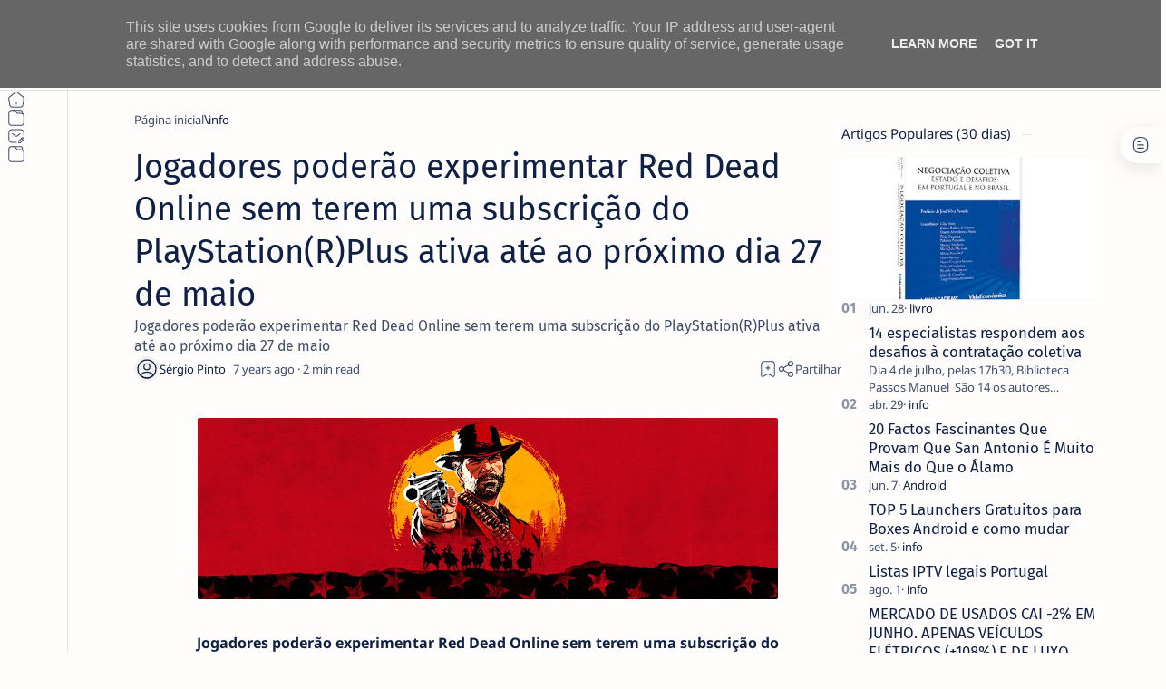

--- FILE ---
content_type: text/html; charset=utf-8
request_url: https://www.google.com/recaptcha/api2/aframe
body_size: 266
content:
<!DOCTYPE HTML><html><head><meta http-equiv="content-type" content="text/html; charset=UTF-8"></head><body><script nonce="K_R8TS6Hplcz_spgTbFSTw">/** Anti-fraud and anti-abuse applications only. See google.com/recaptcha */ try{var clients={'sodar':'https://pagead2.googlesyndication.com/pagead/sodar?'};window.addEventListener("message",function(a){try{if(a.source===window.parent){var b=JSON.parse(a.data);var c=clients[b['id']];if(c){var d=document.createElement('img');d.src=c+b['params']+'&rc='+(localStorage.getItem("rc::a")?sessionStorage.getItem("rc::b"):"");window.document.body.appendChild(d);sessionStorage.setItem("rc::e",parseInt(sessionStorage.getItem("rc::e")||0)+1);localStorage.setItem("rc::h",'1768729813565');}}}catch(b){}});window.parent.postMessage("_grecaptcha_ready", "*");}catch(b){}</script></body></html>

--- FILE ---
content_type: text/javascript; charset=UTF-8
request_url: https://www.netthings.pt/feeds/posts/summary/-/info?alt=json-in-script&orderby=updated&start-index=15669&max-results=6&callback=do_related_post_1768729810914
body_size: 1594
content:
// API callback
do_related_post_1768729810914({"version":"1.0","encoding":"UTF-8","feed":{"xmlns":"http://www.w3.org/2005/Atom","xmlns$openSearch":"http://a9.com/-/spec/opensearchrss/1.0/","xmlns$blogger":"http://schemas.google.com/blogger/2008","xmlns$georss":"http://www.georss.org/georss","xmlns$gd":"http://schemas.google.com/g/2005","xmlns$thr":"http://purl.org/syndication/thread/1.0","id":{"$t":"tag:blogger.com,1999:blog-1231294743353126365"},"updated":{"$t":"2026-01-17T12:02:56.415+00:00"},"category":[{"term":"info"},{"term":"prom"},{"term":"playstation"},{"term":"hbo"},{"term":"smartphone"},{"term":"primevideo"},{"term":"casa-inteligente"},{"term":"netflix"},{"term":"geekbuying"},{"term":"Android"},{"term":"disneyplus"},{"term":"gearbest"},{"term":"boxtv"},{"term":"app"},{"term":"smallgadget"},{"term":"smartwatch"},{"term":"IOS"},{"term":"windows"},{"term":"portatil"},{"term":"tomtop"},{"term":"amazon"},{"term":"appletv"},{"term":"gshopper"},{"term":"phone"},{"term":"review"},{"term":"tv"},{"term":"monitor"},{"term":"rodas"},{"term":"coluna"},{"term":"Kodi"},{"term":"tablet"},{"term":"periferico"},{"term":"sky"},{"term":"fotografia"},{"term":"Xiaomi"},{"term":"bangood"},{"term":"livro"},{"term":"pc"},{"term":"Lenovo"},{"term":"impressora"},{"term":"tutorial"},{"term":"MAC"},{"term":"aliexpress"},{"term":"Acer"},{"term":"Asus"},{"term":"plex"},{"term":"disney"},{"term":"retro"},{"term":"HP"},{"term":"Huawei"},{"term":"inf"},{"term":"google"},{"term":"passatempo"},{"term":"linux"},{"term":"tronsmart"},{"term":"raspberry"},{"term":"xbox"},{"term":"OPPO"},{"term":"smarthome"},{"term":"AOC"},{"term":"Canon"},{"term":"Dynabook"},{"term":"Pixel"},{"term":"macos"},{"term":"recomendação"},{"term":"IA"},{"term":"Samsung"},{"term":"apple"},{"term":"destaque"},{"term":"VLC"},{"term":"consola"},{"term":"dhgate"},{"term":"Gemini"},{"term":"buybestgear"},{"term":"cafago"},{"term":"comando"},{"term":"Nokia"},{"term":"SPC"},{"term":"TCL"},{"term":"VPN"},{"term":"camara"},{"term":"gaming"},{"term":"highlights"},{"term":"lightinthebox"},{"term":"temu"},{"term":"wiibuying"},{"term":"Mecool"},{"term":"Microsoft"},{"term":"Realme"},{"term":"Tp-Link"},{"term":"Wiko"},{"term":"crypto"},{"term":"devolo"},{"term":"philips"},{"term":"quad-lock"},{"term":"KUU"},{"term":"Mi Box S"},{"term":"PTC"},{"term":"Sharp"},{"term":"Trust"},{"term":"inpressora"},{"term":"madethebest"},{"term":"streaming"},{"term":"Ciberataques"},{"term":"Cibersegurança"},{"term":"Cubot"},{"term":"Deco"},{"term":"Fraude"},{"term":"Garmin"},{"term":"Hama"},{"term":"Hiscox"},{"term":"IQOO"},{"term":"Kaspersky"},{"term":"Kugoo"},{"term":"Logitech"},{"term":"Motorola"},{"term":"PME"},{"term":"Phishing"},{"term":"PixelWatch"},{"term":"Pixelbuds"},{"term":"Portugal"},{"term":"Prevenção"},{"term":"Proscenic"},{"term":"QNAP"},{"term":"Ransomware"},{"term":"Segway"},{"term":"SoundPeats"},{"term":"Uperfect"},{"term":"Youtube"},{"term":"Zeblaze"},{"term":"baseus"},{"term":"colorsmap"},{"term":"gadgets"},{"term":"gearvita"},{"term":"geeklifetime"},{"term":"inovacao"},{"term":"iot"},{"term":"kospet"},{"term":"megavirus"},{"term":"mi band"},{"term":"oneplus"},{"term":"password"},{"term":"pro"},{"term":"prom tomtop"},{"term":"rgpd"},{"term":"smart tv"},{"term":"software"},{"term":"stremio"},{"term":"tecnologia"},{"term":"welock"},{"term":"youtube\nvídeos\nextensão"}],"title":{"type":"text","$t":"ITO - NETthings"},"subtitle":{"type":"html","$t":"Explore o melhor da tecnologia em um só lugar. Encontre dicas de Android, iOS, Windows e Linux, além de análises de hardware e guias práticos para Box TV e streaming. Facilitamos sua escolha com recomendações de produtos que realmente valem a pena."},"link":[{"rel":"http://schemas.google.com/g/2005#feed","type":"application/atom+xml","href":"https:\/\/www.netthings.pt\/feeds\/posts\/summary"},{"rel":"self","type":"application/atom+xml","href":"https:\/\/www.blogger.com\/feeds\/1231294743353126365\/posts\/summary\/-\/info?alt=json-in-script\u0026start-index=15669\u0026max-results=6\u0026orderby=updated"},{"rel":"alternate","type":"text/html","href":"https:\/\/www.netthings.pt\/search\/label\/info"},{"rel":"hub","href":"http://pubsubhubbub.appspot.com/"},{"rel":"previous","type":"application/atom+xml","href":"https:\/\/www.blogger.com\/feeds\/1231294743353126365\/posts\/summary\/-\/info\/-\/info?alt=json-in-script\u0026start-index=15663\u0026max-results=6\u0026orderby=updated"}],"author":[{"name":{"$t":"ITO"},"uri":{"$t":"http:\/\/www.blogger.com\/profile\/03040227685560277780"},"email":{"$t":"noreply@blogger.com"},"gd$image":{"rel":"http://schemas.google.com/g/2005#thumbnail","width":"32","height":"32","src":"\/\/blogger.googleusercontent.com\/img\/b\/R29vZ2xl\/AVvXsEilNsUF19dPXDBMU2OPrqM9OE6TPCTJtacku1CcddX0KsxzOofTfuw21ORFo-aDXdN5P5CV5ntWoUrp5MfT73cq16t3whJG37XN8_TweCZmfsuardhRHKvRQazwlc7ZZVQ\/s96\/favicon-96x96.png"}}],"generator":{"version":"7.00","uri":"http://www.blogger.com","$t":"Blogger"},"openSearch$totalResults":{"$t":"13863"},"openSearch$startIndex":{"$t":"15669"},"openSearch$itemsPerPage":{"$t":"6"}}});

--- FILE ---
content_type: text/javascript; charset=UTF-8
request_url: https://www.netthings.pt/feeds/posts/summary?alt=json-in-script&orderby=updated&max-results=0&callback=do_related_post_start_1768729810914
body_size: 1625
content:
// API callback
do_related_post_start_1768729810914({"version":"1.0","encoding":"UTF-8","feed":{"xmlns":"http://www.w3.org/2005/Atom","xmlns$openSearch":"http://a9.com/-/spec/opensearchrss/1.0/","xmlns$blogger":"http://schemas.google.com/blogger/2008","xmlns$georss":"http://www.georss.org/georss","xmlns$gd":"http://schemas.google.com/g/2005","xmlns$thr":"http://purl.org/syndication/thread/1.0","id":{"$t":"tag:blogger.com,1999:blog-1231294743353126365"},"updated":{"$t":"2026-01-17T12:02:56.415+00:00"},"category":[{"term":"info"},{"term":"prom"},{"term":"playstation"},{"term":"hbo"},{"term":"smartphone"},{"term":"primevideo"},{"term":"casa-inteligente"},{"term":"netflix"},{"term":"geekbuying"},{"term":"Android"},{"term":"disneyplus"},{"term":"gearbest"},{"term":"boxtv"},{"term":"app"},{"term":"smallgadget"},{"term":"smartwatch"},{"term":"IOS"},{"term":"windows"},{"term":"portatil"},{"term":"tomtop"},{"term":"amazon"},{"term":"appletv"},{"term":"gshopper"},{"term":"phone"},{"term":"review"},{"term":"tv"},{"term":"monitor"},{"term":"rodas"},{"term":"coluna"},{"term":"Kodi"},{"term":"tablet"},{"term":"periferico"},{"term":"sky"},{"term":"fotografia"},{"term":"Xiaomi"},{"term":"bangood"},{"term":"livro"},{"term":"pc"},{"term":"Lenovo"},{"term":"impressora"},{"term":"tutorial"},{"term":"MAC"},{"term":"aliexpress"},{"term":"Acer"},{"term":"Asus"},{"term":"plex"},{"term":"disney"},{"term":"retro"},{"term":"HP"},{"term":"Huawei"},{"term":"inf"},{"term":"google"},{"term":"passatempo"},{"term":"linux"},{"term":"tronsmart"},{"term":"raspberry"},{"term":"xbox"},{"term":"OPPO"},{"term":"smarthome"},{"term":"AOC"},{"term":"Canon"},{"term":"Dynabook"},{"term":"Pixel"},{"term":"macos"},{"term":"recomendação"},{"term":"IA"},{"term":"Samsung"},{"term":"apple"},{"term":"destaque"},{"term":"VLC"},{"term":"consola"},{"term":"dhgate"},{"term":"Gemini"},{"term":"buybestgear"},{"term":"cafago"},{"term":"comando"},{"term":"Nokia"},{"term":"SPC"},{"term":"TCL"},{"term":"VPN"},{"term":"camara"},{"term":"gaming"},{"term":"highlights"},{"term":"lightinthebox"},{"term":"temu"},{"term":"wiibuying"},{"term":"Mecool"},{"term":"Microsoft"},{"term":"Realme"},{"term":"Tp-Link"},{"term":"Wiko"},{"term":"crypto"},{"term":"devolo"},{"term":"philips"},{"term":"quad-lock"},{"term":"KUU"},{"term":"Mi Box S"},{"term":"PTC"},{"term":"Sharp"},{"term":"Trust"},{"term":"inpressora"},{"term":"madethebest"},{"term":"streaming"},{"term":"Ciberataques"},{"term":"Cibersegurança"},{"term":"Cubot"},{"term":"Deco"},{"term":"Fraude"},{"term":"Garmin"},{"term":"Hama"},{"term":"Hiscox"},{"term":"IQOO"},{"term":"Kaspersky"},{"term":"Kugoo"},{"term":"Logitech"},{"term":"Motorola"},{"term":"PME"},{"term":"Phishing"},{"term":"PixelWatch"},{"term":"Pixelbuds"},{"term":"Portugal"},{"term":"Prevenção"},{"term":"Proscenic"},{"term":"QNAP"},{"term":"Ransomware"},{"term":"Segway"},{"term":"SoundPeats"},{"term":"Uperfect"},{"term":"Youtube"},{"term":"Zeblaze"},{"term":"baseus"},{"term":"colorsmap"},{"term":"gadgets"},{"term":"gearvita"},{"term":"geeklifetime"},{"term":"inovacao"},{"term":"iot"},{"term":"kospet"},{"term":"megavirus"},{"term":"mi band"},{"term":"oneplus"},{"term":"password"},{"term":"pro"},{"term":"prom tomtop"},{"term":"rgpd"},{"term":"smart tv"},{"term":"software"},{"term":"stremio"},{"term":"tecnologia"},{"term":"welock"},{"term":"youtube\nvídeos\nextensão"}],"title":{"type":"text","$t":"ITO - NETthings"},"subtitle":{"type":"html","$t":"Explore o melhor da tecnologia em um só lugar. Encontre dicas de Android, iOS, Windows e Linux, além de análises de hardware e guias práticos para Box TV e streaming. Facilitamos sua escolha com recomendações de produtos que realmente valem a pena."},"link":[{"rel":"http://schemas.google.com/g/2005#feed","type":"application/atom+xml","href":"https:\/\/www.netthings.pt\/feeds\/posts\/summary"},{"rel":"self","type":"application/atom+xml","href":"https:\/\/www.blogger.com\/feeds\/1231294743353126365\/posts\/summary?alt=json-in-script\u0026max-results=0\u0026orderby=updated"},{"rel":"alternate","type":"text/html","href":"https:\/\/www.netthings.pt\/"},{"rel":"hub","href":"http://pubsubhubbub.appspot.com/"}],"author":[{"name":{"$t":"ITO"},"uri":{"$t":"http:\/\/www.blogger.com\/profile\/03040227685560277780"},"email":{"$t":"noreply@blogger.com"},"gd$image":{"rel":"http://schemas.google.com/g/2005#thumbnail","width":"32","height":"32","src":"\/\/blogger.googleusercontent.com\/img\/b\/R29vZ2xl\/AVvXsEilNsUF19dPXDBMU2OPrqM9OE6TPCTJtacku1CcddX0KsxzOofTfuw21ORFo-aDXdN5P5CV5ntWoUrp5MfT73cq16t3whJG37XN8_TweCZmfsuardhRHKvRQazwlc7ZZVQ\/s96\/favicon-96x96.png"}}],"generator":{"version":"7.00","uri":"http://www.blogger.com","$t":"Blogger"},"openSearch$totalResults":{"$t":"22349"},"openSearch$startIndex":{"$t":"1"},"openSearch$itemsPerPage":{"$t":"0"}}});